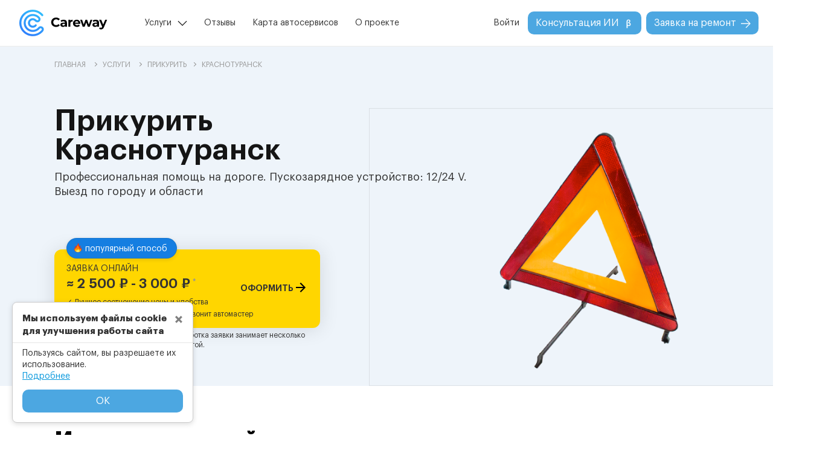

--- FILE ---
content_type: text/html; charset=utf-8
request_url: https://carewayrussia.ru/services/%D0%BF%D1%80%D0%B8%D0%BA%D1%83%D1%80%D0%B8%D1%82%D1%8C/%D0%BA%D1%80%D0%B0%D1%81%D0%BD%D0%BE%D1%82%D1%83%D1%80%D0%B0%D0%BD%D1%81%D0%BA/
body_size: 15977
content:

<!DOCTYPE html>
<html lang="">
  <head>
    <link rel="preload" as="image" href="/assets/img/services/9.webp">
    <link rel="preload" href="/assets/js/pages/service.min.js?v=2.0" as="script">
    <meta charset="utf-8">
    <meta http-equiv="Cache-control" content="public">
    <meta http-equiv="X-UA-Compatible" content="IE=edge">
    <meta name="viewport" content="width=device-width,minimum-scale=1,initial-scale=1">
    <meta name="yandex-verification" content="f427257be6f594e7">
    <base href="/">
    <link rel="canonical" href="https://carewayrussia.ru/services/прикурить/краснотуранск/">
    <link rel="preload" href="/assets/fonts/opensans/opensans.woff2" as="font" type="font/woff2" crossorigin="anonymous">
    <link rel="preload" href="/assets/fonts/opensans/opensanssemibold.woff2" as="font" type="font/woff2" crossorigin="anonymous">
    <link rel="preload" href="/assets/fonts/montserrat/montserrat-extrabold.woff2" as="font" type="font/woff2" crossorigin="anonymous">
    <link rel="preload" href="/assets/css/main.min.css?v=2.0" as="style">
    <link rel="stylesheet" type="text/css" href="/assets/css/main.min.css?v=2.0" media="all">
    <link rel="preload" as="image" href="/assets/img/logo.svg">
    <link rel="preload" href="/assets/js/main.min.js?v=2.0" as="script">
    <title>Прикурить | Цена от 2000 рублей | Краснотуранск</title>
    <meta name="description" content="Прикурить Краснотуранск ☑ Профессиональная помощь на дороге. Пускозарядное устройство: 12/24 V. Выезд по городу и области. ☑ Большой выбор специалистов ↪ Грузовые ↪ Легковые ✖ Круглосуточно ✖ Разумные цены ☝ Отзывы клиентов ☎ Заказывайте">
    <meta name="keywords" content="прикурить авто, прикурить, услуга прикурить автомобиль, помощь на дороге, помощь на дороге с выездом, помощь на дороге с выездом, помощь на дороге круглосуточно, помощь на дороге, помощь на дороге 24 часа, услуги помощи на дороге, помощь на дороге круглосуточно, зарядка аккумулятора автомобиля с выездом">
    <meta property="og:locale" content="">
    <meta property="og:type" content="website">
    <meta property="og:title" content="Прикурить | Цена от 2000 рублей | Краснотуранск">
    <meta property="og:description" content="Прикурить Краснотуранск ☑ Профессиональная помощь на дороге. Пускозарядное устройство: 12/24 V. Выезд по городу и области. ☑ Большой выбор специалистов ↪ Грузовые ↪ Легковые ✖ Круглосуточно ✖ Разумные цены ☝ Отзывы клиентов ☎ Заказывайте">
    <meta property="og:url" content="http://carewayrussia.ru//services/%D0%BF%D1%80%D0%B8%D0%BA%D1%83%D1%80%D0%B8%D1%82%D1%8C/%D0%BA%D1%80%D0%B0%D1%81%D0%BD%D0%BE%D1%82%D1%83%D1%80%D0%B0%D0%BD%D1%81%D0%BA/">
    <meta property="og:image" content="/assets/img/services/#{id_service}.png">
    <meta property="og:site_name" content="carewayrussia.ru">
    <link rel="icon" type="image/svg+xml" href="/favicon.svg">
    <link rel="shortcut icon" href="/favicon.ico">
    <link rel="apple-touch-icon" href="/apple-touch-icon.png">
  </head>
  <body>
    <noscript>
      <iframe src="https://www.googletagmanager.com/ns.html?id=GTM-TSX3HL3" height="0" width="0" style="display:none;visibility:hidden"></iframe>
    </noscript>
    <header>
      <nav role="navigation" class="navbar navbar-expand-md navbar-light flex-md-column flex-lg-row flex-xl-row pr-4 pr-lg-1 pr-xl-4"><a href="/" class="navbar-brand mr-auto d-md-none d-block"><img src="assets/img/logo.svg" alt="CareWay" width="146px" height="44px"></a>
        <button type="button" onclick="showMobileMenu()" aria-label="Menu" title="Menu" class="navbar-toggler collapsed">
          <div tabindex="-1"><span></span>
          </div>
        </button>
        <div id="navMenu" class="collapse navbar-collapse w-100 flex-column flex-lg-row">
          <div class="d-flex flex-row w-100"><a href="/" class="navbar-brand mr-auto"><img src="assets/img/logo.svg" alt="CareWay" width="146px" height="44px"></a>
            <div class="container-md pr-0 pl-lg-1 pl-xl-5">
              <ul class="navbar-nav w-100">
                <li class="nav-item align-self-md-center service">
                  <p onclick="showServicePopup(this)" class="nav-link">Услуги</p>
                  <div class="service-popup d-flex flex-column">
                    <p class="popup-header">Популярные услуги в популярных городах</p>
                    <div class="d-flex flex-row">
                      <div class="d-flex flex-column flex-fill">
                        <div class="d-flex flex-column mb-4">
                          <p class="popup-city">В Москве</p><a href="/services/автоэлектрик-с-выездом/москва/" class="popup-city-service">Автоэлектрик с выездом</a><a href="/services/грузовой-автоэлектрик-с-выездом/москва/" class="popup-city-service">Грузовой автоэлектрик с выездом</a><a href="/services/выездной-автосервис/москва/" class="popup-city-service">Выездной автосервис</a><a href="/services/автомеханик-с-выездом/москва/" class="popup-city-service">Автомеханик с выездом</a><a href="/services/техпомощь-грузовым-автомобилям/москва/" class="popup-city-service">Техпомощь грузовым</a>
                        </div>
                        <div class="d-flex flex-column">
                          <p class="popup-city">В Краснодаре</p><a href="/services/автоэлектрик-с-выездом/краснодар/" class="popup-city-service">Автоэлектрик с выездом</a><a href="/services/грузовой-автоэлектрик-с-выездом/краснодар/" class="popup-city-service">Грузовой автоэлектрик с выездом</a><a href="/services/выездной-автосервис/краснодар/" class="popup-city-service">Выездной автосервис</a><a href="/services/автомеханик-с-выездом/краснодар/" class="popup-city-service">Автомеханик с выездом</a><a href="/services/техпомощь-грузовым-автомобилям/краснодар/" class="popup-city-service">Техпомощь грузовым</a>
                        </div>
                      </div>
                      <div class="d-flex flex-column flex-fill">
                        <div class="d-flex flex-column mb-4">
                          <p class="popup-city">В Новосибирске</p><a href="/services/автоэлектрик-с-выездом/новосибирск/" class="popup-city-service">Автоэлектрик с выездом</a><a href="/services/грузовой-автоэлектрик-с-выездом/новосибирск/" class="popup-city-service">Грузовой автоэлектрик с выездом</a><a href="/services/выездной-автосервис/новосибирск/" class="popup-city-service">Выездной автосервис</a><a href="/services/автомеханик-с-выездом/новосибирск/" class="popup-city-service">Автомеханик с выездом</a><a href="/services/техпомощь-грузовым-автомобилям/новосибирск/" class="popup-city-service">Техпомощь грузовым</a>
                        </div>
                        <div class="d-flex flex-column">
                          <p class="popup-city">В Красноярске</p><a href="/services/автоэлектрик-с-выездом/красноярск/" class="popup-city-service">Автоэлектрик с выездом</a><a href="/services/грузовой-автоэлектрик-с-выездом/красноярск/" class="popup-city-service">Грузовой автоэлектрик с выездом</a><a href="/services/выездной-автосервис/красноярск/" class="popup-city-service">Выездной автосервис</a><a href="/services/автомеханик-с-выездом/красноярск/" class="popup-city-service">Автомеханик с выездом</a><a href="/services/техпомощь-грузовым-автомобилям/красноярск/" class="popup-city-service">Техпомощь грузовым</a>
                        </div>
                      </div>
                      <div class="d-flex flex-column flex-fill">
                        <div class="d-flex flex-column mb-4">
                          <p class="popup-city">В Екатеринбурге</p><a href="/services/автоэлектрик-с-выездом/екатеринбург/" class="popup-city-service">Автоэлектрик с выездом</a><a href="/services/грузовой-автоэлектрик-с-выездом/екатеринбург/" class="popup-city-service">Грузовой автоэлектрик с выездом</a><a href="/services/выездной-автосервис/екатеринбург/" class="popup-city-service">Выездной автосервис</a><a href="/services/автомеханик-с-выездом/екатеринбург/" class="popup-city-service">Автомеханик с выездом</a><a href="/services/техпомощь-грузовым-автомобилям/екатеринбург/" class="popup-city-service">Техпомощь грузовым</a>
                        </div>
                        <div class="d-flex flex-column another-links"><a href="/services/" class="popup-city-service blue">Все наши услуги</a>
                        </div>
                      </div>
                    </div>
                  </div>
                </li>


    <li class="nav-item align-self-md-center "><a href="reviews/" class="nav-link">Отзывы</a>
    </li>
    <li class="nav-item align-self-md-center "><a href="car-service-map/" class="nav-link">Карта автосервисов</a>
    </li>
    <li class="nav-item align-self-md-center "><a href="about-us/" class="nav-link">О проекте</a>
    </li>
              </ul>
            </div>
          </div>
          <ul class="navbar-nav w-auto flex-shrink-0 align-self-lg-center align-self-end">
            <li class="nav-item align-self-md-center loginMenu">
              <p onclick="showLoginModal()" class="nav-link">Войти</p>
            </li>
            <li class="nav-item align-self-md-center ai mr-2">
              <button onclick="javascript:location.href='/ai-assistance/'" class="btn blueButtonNew">Консультация ИИ<img src="assets/img/other/beta.svg" alt="Бета тестирование" width="16px" height="16px">
              </button>
            </li>
            <li class="nav-item align-self-md-center requestMenu">
              <button onclick="javascript:location.href='/order/'" class="btn blueButtonNew">Заявка на ремонт<img src="assets/img/other/arrow_btn.svg" alt="CareWay" width="16px" height="16px">
              </button>
            </li>
          </ul>
        </div>
      </nav>
      <div class="mobile-menu">
        <div class="modal-m-content">
          <div class="mobile-m-header"><img src="assets/img/logo.svg" alt="CareWay" width="106px" height="32px">
            <button type="button" onclick="showMobileMenu()" class="navbar-toggler">
              <div tabindex="-1"><span></span>
              </div>
            </button>
          </div>
          <div class="mobile-m-body">
            <div class="mobile-menu-items d-flex flex-column"><a href="/reviews/" class="menu-item">Отзывы</a><a href="/car-service-map/" class="menu-item">Карта автосервисов</a><a href="/about-us/" class="menu-item">О проекте</a><a href="/be-master/" class="menu-item masterMenu">Стать мастером</a>
              <button onclick="javascript:location.href='/ai-assistance/'" class="btn blueButtonNew mb-3">Консультация ИИ<img src="assets/img/other/beta.svg" alt="Бета тестирование" width="16px" height="16px">
              </button>
            </div>
            <div class="mobile-auth d-flex flex-column">
              <p onclick="showLoginModal()" class="mb-0">Войти</p>
            </div>
            <div class="mobile-city-service d-flex flex-column">
              <p class="mobile-cs-header">Популярные услуги в популярных городах</p>
              <div class="mobile-city-content">
                <div class="mobile-city-content-item d-flex flex-column mb-3">
                  <p onclick="showServicePopup(this)" class="mobile-city">В Москве</p>
                  <div class="services-content d-flex flex-column"><a href="/services/автоэлектрик-с-выездом/москва/" class="mobile-service">Автоэлектрик с выездом</a><a href="/services/грузовой-автоэлектрик-с-выездом/москва/" class="mobile-service">Грузовой автоэлектрик с выездом</a><a href="/services/выездной-автосервис/москва/" class="mobile-service">Выездной автосервис</a><a href="/services/автомеханик-с-выездом/москва/" class="mobile-service">Автомеханик с выездом</a><a href="/services/техпомощь-грузовым-автомобилям/москва/" class="mobile-service">Техпомощь грузовым</a>
                  </div>
                </div>
                <div class="mobile-city-content-item d-flex flex-column mb-3">
                  <p onclick="showServicePopup(this)" class="mobile-city">В Краснодаре</p>
                  <div class="services-content d-flex flex-column"><a href="/services/автоэлектрик-с-выездом/краснодар/" class="mobile-service">Автоэлектрик с выездом</a><a href="/services/грузовой-автоэлектрик-с-выездом/краснодар/" class="mobile-service">Грузовой автоэлектрик с выездом</a><a href="/services/выездной-автосервис/краснодар/" class="mobile-service">Выездной автосервис</a><a href="/services/автомеханик-с-выездом/краснодар/" class="mobile-service">Автомеханик с выездом</a><a href="/services/техпомощь-грузовым-автомобилям/краснодар/" class="mobile-service">Техпомощь грузовым</a>
                  </div>
                </div>
                <div class="mobile-city-content-item d-flex flex-column mb-3">
                  <p onclick="showServicePopup(this)" class="mobile-city">В Новосибирске</p>
                  <div class="services-content d-flex flex-column"><a href="/services/автоэлектрик-с-выездом/новосибирск/" class="mobile-service">Автоэлектрик с выездом</a><a href="/services/грузовой-автоэлектрик-с-выездом/новосибирск/" class="mobile-service">Грузовой автоэлектрик с выездом</a><a href="/services/выездной-автосервис/новосибирск/" class="mobile-service">Выездной автосервис</a><a href="/services/автомеханик-с-выездом/новосибирск/" class="mobile-service">Автомеханик с выездом</a><a href="/services/техпомощь-грузовым-автомобилям/новосибирск/" class="mobile-service">Техпомощь грузовым</a>
                  </div>
                </div>
                <div class="mobile-city-content-item d-flex flex-column mb-3">
                  <p onclick="showServicePopup(this)" class="mobile-city">В Красноярске</p>
                  <div class="services-content d-flex flex-column"><a href="/services/автоэлектрик-с-выездом/красноярск/" class="mobile-service">Автоэлектрик с выездом</a><a href="/services/грузовой-автоэлектрик-с-выездом/красноярск/" class="mobile-service">Грузовой автоэлектрик с выездом</a><a href="/services/выездной-автосервис/красноярск/" class="mobile-service">Выездной автосервис</a><a href="/services/автомеханик-с-выездом/красноярск/" class="mobile-service">Автомеханик с выездом</a><a href="/services/техпомощь-грузовым-автомобилям/красноярск/" class="mobile-service">Техпомощь грузовым</a>
                  </div>
                </div>
                <div class="mobile-city-content-item d-flex flex-column mb-3">
                  <p onclick="showServicePopup(this)" class="mobile-city">В Екатеринбурге</p>
                  <div class="services-content d-flex flex-column"><a href="/services/автоэлектрик-с-выездом/екатеринбург/" class="mobile-service">Автоэлектрик с выездом</a><a href="/services/грузовой-автоэлектрик-с-выездом/екатеринбург/" class="mobile-service">Грузовой автоэлектрик с выездом</a><a href="/services/выездной-автосервис/екатеринбург/" class="mobile-service">Выездной автосервис</a><a href="/services/автомеханик-с-выездом/екатеринбург/" class="mobile-service">Автомеханик с выездом</a><a href="/services/техпомощь-грузовым-автомобилям/екатеринбург/" class="mobile-service">Техпомощь грузовым</a>
                  </div>
                </div>
              </div>
            </div>
            <div class="mobile-other-services d-flex flex-column"><a href="/services/" class="blue">Все наши услуги</a>
            </div>
          </div>
          <div class="mobile-m-footer">
            <button onclick="javascript:location.href='/order/'" class="btn blueButtonNew w-100">Заявка на ремонт<img src="assets/img/other/arrow_btn.svg" alt="CareWay" width="16px" height="16px">
            </button>
          </div>
        </div>
      </div>
      <script type="text/javascript" defer>var addressServer = 'https://api.carewayrussia.ru';
      </script>
    </header>
    <script type="application/ld+json">{
	"@context": "https://schema.org",
	"@type": "Organization",
	"image": "https://carewayrussia.ru/assets/img/logo.svg",
	"name": "CareWay",
	"telephone": "None",
	"address": {
		"@type": "PostalAddress",
		"addressLocality": "Краснотуранск"
	}
}
    </script>
    <script type="application/ld+json">{
	"@context": "https://schema.org",
	"@type": "Product",
	"brand": {
		"@type": "Brand",
		"name": "Careway"
	},
	"name": "Прикурить | Цена от 2000 рублей | Краснотуранск",
	"description": "Прием на СТО и выезд от 2500 рублей! 24 часа!",
	"sku": 9,
	"image": ["https://carewayrussia.ru/assets/img/services/9.png"],
	"offers": {
		"@type": "AggregateOffer",
		"price": 2500,
		"lowPrice": 2000,
		"highPrice": 3000,
		"priceCurrency": "RUB",
		"offerCount": "1"
	}
}
    </script>
    <script type="application/ld+json">{
	"@context": "https://schema.org",
	"@type": "ImageObject",
	"contentUrl": "/assets/img/services/#{id_service}.png",
	"description": "Прикурить",
	"name": "Прикурить"
}
    </script>
    <div class="wrapper flex-column d-flex">
      <div itemscope itemtype="http://schema.org/BreadcrumbList" class="bread-crumb bc-background">
        <div itemprop="itemListElement" itemscope itemtype="http://schema.org/ListItem" class="container-md"><a itemprop="item" href="/" class="text12"><span itemprop="name">ГЛАВНАЯ</span>
            <meta itemprop="position" content="1"></a><i class="rightArrow"></i><a itemprop="item" href="/services/" class="text12"><span itemprop="name">УСЛУГИ</span>
            <meta itemprop="position" content="2"></a><i class="rightArrow"></i><a class="text12" itemprop="item" href="/services/прикурить/"><span itemprop="name">Прикурить</span><meta itemprop="position" content="3"/></a><i class="rightArrow"></i><span class="text12">Краснотуранск</span>
        </div>
      </div>
      <div class="content-service page-content">
        <input id="isLanding" type="hidden" value="true">
        <div class="service-gradient">
          <div class="container-md">
            <h1 class="block-descr text-center text-lg-left pb-0 pb-lg-2 mb-0">Прикурить<br>Краснотуранск
            </h1>
            <div class="mainpicDiv d-flex mx-auto">
              <picture class="mainpic">
                <source srcset="/assets/img/services/9.webp" type="image/webp"></source><img src="/assets/img/services/9.png" alt="Прикурить Краснотуранск" width="100%" height="100%" class="mainImg">
              </picture>
            </div>
            <p class="under-descr text18 text-center text-lg-left mb-0">Профессиональная помощь на дороге. Пускозарядное устройство: 12/24 V. Выезд по городу и области</p>
            <div class="buttonsRequest d-flex flex-column">
              <div class="request-on-site">
                <div class="popular-block">
                  <p class="m-0"><span class="fire mr-1"></span>популярный способ
                  </p>
                </div>
                <div onclick="goToByScroll('service-order')" class="block-button">
                  <div class="d-flex flex-column p-0">
                    <p class="text14 mb-1">ЗАЯВКА ОНЛАЙН</p>
                    <div class="req-price d-flex justify-content-between m-0 pb-2">
                      <p class="text22 m-0">≈ 2 500 ₽ - 3 000 ₽<span class="footnote text12 pl-1">*</span>
                      </p>
                      <p class="button-text align-self-end text14 m-0">ОФОРМИТЬ<span class="arrow-order pl-2"></span>
                      </p>
                    </div>
                  </div>
                  <div class="check-block d-flex flex-column p-0">
                    <p class="text12 m-0 pb-1"><span class="pr-2">✓ Лучшее соотношение цены и удобства</span>
                    </p>
                    <p class="text12 m-0"><span class="pr-2">✓ После заполнения заявки Вам позвонит автомастер</span>
                    </p>
                  </div>
                </div>
                <div class="req-info d-flex pt-1"><span>*</span>
                  <p class="text12 m-0">выезд и прикурка. Примерно.<span style="margin-left:5px">Обработка заявки занимает несколько минут. Не является публичной офертой.</span>
                  </p>
                </div>
              </div>
            </div>
          </div>
        </div>
        <div class="service-triple block-content triple-block">
          <div class="container-md">
            <h2 class="title text-center text-lg-left">Индивидуальный подход: опытные мастера с высоким рейтингом для вашей машины
            </h2>
            <p class="under-title text18 text-center text-lg-left mb-0">Гарантированное обслуживание или ремонт вашего транспортного средства
            </p>
            <div class="content-block row">
              <div class="triple-item row col-lg-4 col-12">
                <div class="t-icon col-lg-12 col-md-2 col-12"><img data-src="/assets/img/icons/tripleIcon1.png" width="100%" height="100%" alt="Простая форма заявки" class="lazyload">
                </div>
                <div class="t-info col-lg-12 col-md-10 col-12">
                  <h3 class="t-info-title">Простая форма заявки</h3>
                  <p class="t-info-descr">Опиши неисправность или проблему с автомобилем, и выбери тип работ. Так мы быстрее и точнее подберем нужного автомастера</p>
                  <p class="t-info-mini">в среднем это занимает 5 минут</p>
                </div>
              </div>
              <div class="triple-item row col-lg-4 col-12">
                <div class="t-icon col-lg-12 col-md-2 col-12"><img data-src="/assets/img/icons/tripleIcon2.png" width="100%" height="100%" alt="Лучшие предложения и цены" class="lazyload">
                </div>
                <div class="t-info col-lg-12 col-md-10 col-12">
                  <h3 class="t-info-title">Лучшие предложения и цены</h3>
                  <p class="t-info-descr">Careway подберет проверенного мастера или автосервис с лучшей ценой и гарантией качества работ</p>
                </div>
              </div>
              <div class="triple-item row col-lg-4 col-12">
                <div class="t-icon col-lg-12 col-md-2 col-12"><img data-src="/assets/img/icons/tripleIcon3.png" width="100%" height="100%" alt="Свой подход к каждой машине" class="lazyload">
                </div>
                <div class="t-info col-lg-12 col-md-10 col-12">
                  <h3 class="t-info-title">Свой подход к каждой машине</h3>
                  <p class="t-info-descr">Через несколько минут вам позвонит мастер с хорошим рейтингом под конкретно вашу проблему с вашим автомобилем</p>
                </div>
              </div>
            </div>
          </div>
        </div>
        <div class="service-price block-content">
          <div class="container-md">
            <h2 class="title text-center mb-0">Стоимость услуги<br>Прикурить
            </h2>
            <p class="under-title text16 text-center mx-auto mb-0">Указана примерная стоимость за выезд, определение неисправности и мелкий ремонт на месте. На стоимость влияют опыт, квалификация специалиста, удаленность и сложность поломки. Некоторые автоэлектрики предоставляют скидки в зависимости от ситуации
            </p><span class="mini-title text12 text-center d-none d-lg-block">* Стоимость носит информативный характер и не является публичной офертой</span>
            <div class="price-chart order-0 order-lg-1"><img data-src="assets/img/priceChart.svg" alt="Стоимость услуги" width="100%" height="100%" class="lazyload d-none d-sm-block w-100"><img data-src="assets/img/priceChartMob.svg" alt="Стоимость услуги" width="100%" height="100%" class="lazyload d-block d-sm-none w-100">
            </div>
            <div class="average-price order-1 order-lg-2">
              <p class="average-header text13 text-center mb-4">СРЕДНЯЯ СТОИМОСТЬ УСЛУГ</p>
            </div>
            <div class="prices d-flex flex-row justify-content-between justify-content-lg-center order-2 order-lg-3">
              <p class="max-min text18 align-self-end mb-0 pr-1 pr-lg-4">от 2 000</p>
              <p class="avg mb-0">2 500 ₽</p>
              <p class="max-min text18 align-self-end mb-0 pl-1 pl-lg-4">до 3 000</p>
            </div>
          </div>
        </div><!--[if statistics|length > 0]>
        <div class="service-autostatistic sensative-descr">
          <div class="block-content autostatistic">
            <div class="container-md">
              <h2 class="title text-center mb-0">Статистика поломок автомобилей<br>
                <serviceName></serviceName>
              </h2>
              <p class="under-title text18 text-center mx-auto mt-lg-3 mt-1">На основе наших данных по ремонту автомобилей за 2025 год, мы составили топ-5 самых ломающихся автомобилей
              </p>
              <div class="statistics">
              </div>
            </div>
          </div>
        </div><![endif]-->
        <div class="service-order sensative-descr">
          <div class="page-content order">
            <div class="container-md order-block-to-scroll px-3 px-md-2">
              <h2 class="block-descr text-center mb-0">Заявка на ремонт</h2>
              <div class="order-container col-12 col-lg-10 col-xl-9 mx-auto">
                <div class="order-head d-none d-lg-flex">
                  <div class="col-4 px-2">
                    <div id="step1Div" class="step text16 text-center active">
                      <p class="textOverflow">1. Ваш автомобиль</p>
                      <div class="step-line active"></div>
                    </div>
                  </div>
                  <div class="col-4 px-2">
                    <div id="step2Div" class="step text16 text-center disactive">
                      <p class="textOverflow">2. Описание проблемы</p>
                      <div class="step-line"></div>
                    </div>
                  </div>
                  <div class="col-4 px-2">
                    <div id="step3Div" class="step text16 text-center disactive">
                      <p class="textOverflow">3. Как Вас найти</p>
                      <div class="step-line"></div>
                    </div>
                  </div>
                </div>
                <div class="order-body">
                  <div id="Loader" style="display:none" class="loader">
                    <div class="overlay"></div>
                    <div class="loaderNew"></div>
                  </div>
                  <div class="auto showBlock">
                    <div class="order-div-header d-flex d-lg-none flex-column"><span class="d-flex text12 pt-lg-4 mx-auto">Шаг 1 из 3</span>
                      <p class="text18 text-center">Ваш автомобиль</p>
                      <div class="mobileSteps d-flex flex-row mb-4">
                        <div class="d-flex flex-fill fullStep"></div>
                        <div class="d-flex flex-fill mx-2"></div>
                        <div class="d-flex flex-fill"></div>
                      </div>
                    </div>
                    <div class="mx-auto col-md-12 col-lg-10 order-div">
                      <label class="labelCW d-none d-lg-block">Город</label>
                      <div id="cityBlock" class="order-data inputCW w-100 mb-4 mb-md-5 mt-0">
                        <input id="city" placeholder="Город *" autocomplete="disabled" onfocus="focusOnInput(this)">
                        <p class="validateText">Чтобы выбрать услугу, укажите город</p>
                      </div>
                      <label class="labelCW d-none d-lg-block">Ваш автомобиль</label>
                      <div id="typeAutoBlock" class="order-data selectpickerCW typeAutoBlock d-none">
                        <select id="typeAuto" title="Тип транспортного средства *" class="selectpicker d-none"></select>
                      </div>
                      <div id="typeAutoChosenBlock">
                        <div id="typeAutoChosen"></div>
                        <p class="validateText">Выберите тип транспортного средства</p>
                      </div>
                      <div id="markBlock" class="order-data selectpickerCW mt-4 mt-md-2 disable">
                        <select id="mark" title="Марка *" disabled class="selectpicker"></select>
                        <p class="validateText">Выберите марку автомобиля</p>
                      </div>
                      <div class="row order-data">
                        <div class="col-12 col-md-9 order-data pr-0 pr-md-3 m-0">
                          <div id="modelBlock" class="selectpickerCW disable">
                            <select id="model" title="Модель" disabled class="selectpicker"></select>
                          </div>
                        </div>
                        <div class="col-12 col-md-3 order-data m-md-0">
                          <div id="yearBlock" class="inputCW">
                            <input id="year" name="year" aria-label="year" autocomplete="disabled" type="number" min="1886" max="2026" placeholder="Год" onfocus="focusOnInput(this)" onblur="focusOutInput(this)">
                            <p class="validateText">Год не может быть меньше 1886</p>
                          </div>
                        </div>
                      </div>
                    </div>
                    <div class="mx-auto">
                      <div class="d-none d-lg-flex col-12 separator"></div>
                      <div class="mx-lg-auto ml-auto col-lg-10 row order-div-button justify-content-end px-0 d-flex flex-column flex-md-row">
                        <button onclick="step1Finish()" class="goToService btn blueButtonNew py-2 px-5">Выбор услуги<img src="assets/img/other/arrow_btn.svg" alt="CareWay" width="16px" height="16px">
                        </button>
                      </div>
                    </div>
                  </div>
                  <div class="service hideBlock">
                    <div class="order-div-header d-flex d-lg-none flex-column"><span class="d-flex text12 pt-lg-4 mx-auto">Шаг 2 из 3</span>
                      <p class="text18 text-center">Проблема с автомобилем</p>
                      <div class="mobileSteps d-flex flex-row mb-4">
                        <div class="d-flex flex-fill fullStep"></div>
                        <div class="d-flex flex-fill mx-2"></div>
                        <div class="d-flex flex-fill"></div>
                      </div>
                    </div>
                    <div class="mx-auto col-md-12 col-lg-10 order-div">
                      <label class="labelCW d-block">Услуга</label>
                      <div id="serviceBlock" class="order-data selectpickerCW mt-0">
                        <select id="service" title="Выбор услуги *" class="selectpicker"></select>
                        <p class="validateText">Выберите услугу</p>
                      </div>
                      <p style="display:none" class="text12 underService m-0 pt-1"><span class="servicePrice">Стоимость услуги ≈</span><br><span class="service-descr"></span>
                      </p>
                      <label class="labelCW marginTop d-block">Описание проблемы</label>
                      <div id="problemBlock" class="order-data textareaCW mt-0"><textarea id="problem" maxlength="1024" placeholder="Описание проблемы, например, не заводится, стартер не крутит *" onfocus="focusOnInput(this)" onblur="focusOutInput(this)" class="text18"></textarea>
                        <p class="validateText">Поле "Описание проблемы" не заполнено</p>
                      </div>
                    </div>
                    <div class="mx-auto d-block">
                      <div class="d-none d-lg-flex col-12 separator"></div>
                      <div class="mx-lg-auto ml-auto col-lg-10 row order-div-button justify-content-between px-0 d-flex flex-column flex-md-row"><span onclick="backButton(2)" class="back d-flex align-items-center justify-content-center order-1 order-md-0 mt-3 mt-md-0"><img src="assets/img/other/arrow_btn_grey.svg" alt="CareWay" width="16px" height="16px" class="d-none d-md-block"><span class="d-flex">Назад</span></span>
                        <button onclick="step2Finish()" class="goToContacts btn blueButtonNew py-2 px-5 order-0 order-md-1">Контакты<img src="assets/img/other/arrow_btn.svg" alt="CareWay" width="16px" height="16px">
                        </button>
                      </div>
                    </div>
                  </div>
                  <div class="contact hideBlock">
                    <div class="order-div-header d-flex d-lg-none flex-column"><span class="d-flex text12 pt-lg-4 mx-auto">Шаг 3 из 3</span>
                      <p class="text18 text-center">Контакты</p>
                      <div class="mobileSteps d-flex flex-row mb-4">
                        <div class="d-flex flex-fill fullStep"></div>
                        <div class="d-flex flex-fill mx-2 fullStep"></div>
                        <div class="d-flex flex-fill"></div>
                      </div>
                    </div>
                    <div class="mx-auto col-md-12 col-lg-10 order-div">
                      <label class="labelCW d-block">Контакты</label>
                      <div id="userNameBlock" class="order-data inputCW mt-0">
                        <input id="userName" placeholder="Ваше имя *" onfocus="focusOnInput(this)" onblur="focusOutInput(this)" autocomplete="disabled" class="text18">
                        <p class="validateText">Укажите Ваше имя</p>
                      </div>
                      <div id="userPhoneBlock" class="order-data inputCW">
                        <input id="userPhone" placeholder="Номер телефона *" onfocus="focusOnInput(this)" onblur="focusOutInput(this)" name="userPhone" autocomplete="disabled" class="text18">
                        <p class="validateText">Неверный формат номера телефона</p>
                      </div>
                      <div id="addressBlock" class="order-data inputCW">
                        <input id="address" maxlength="150" placeholder="Адрес или ориентир" onfocus="focusOnInput(this)" onblur="focusOutInput(this)" autocomplete="disabled" class="text18 withTooltip">
                        <div class="myTooltip">?<span style="bottom:32px">Этот пункт поможет сэкономить Ваше время: понять куда ехать выездному специалисту или найти ближайший автосервис по Вашей проблеме</span>
                        </div>
                      </div>
                      <div id="myPositionBlock" class="order-data mt-3"><span class="myPositionText text12 d-none mb-2 text-danger">Не удается найти ваше местоположение, возможно вы запретили браузеру определять ваше местоположение</span>
                        <div class="d-flex flex-row justify-content-between">
                          <div onclick="getLocation()" class="d-flex flex-row">
                            <div title="Обозначить мое местоположение" class="iconLocation mr-2"></div>
                            <p class="text16 m-0">Мое местоположение</p>
                          </div>
                          <div onclick="disableMyPosition()" title="Отменить обозначение моего местоположения" class="cancelPosition flex-row d-none"></div>
                        </div>
                      </div>
                      <div id="operableBlock" class="order-data switcherCW pb-3 pb-md-0">
                        <input id="operable" type="checkbox" class="switcher">
                        <label for="operable" class="m-0 pl-2">Сам доеду до автосервиса</label>
                      </div>
                      <label class="labelCW marginTop d-block">Время выполнения работ</label>
                      <div id="leadTimeBlock" class="order-data mt-0 d-inline-flex overflow-auto w-100">
                        <div onclick="setValueToLeadTime(this)" data-id="master" class="choseItem">
                          <p class="textChose m-0">Не важно</p>
                        </div>
                        <div onclick="setValueToLeadTime(this)" data-id="nearest" class="choseItem">
                          <p class="textChose m-0">До 2-х часов</p>
                        </div>
                        <div onclick="setValueToLeadTime(this)" data-id="today" class="choseItem">
                          <p class="textChose m-0">В течение дня</p>
                        </div>
                        <div onclick="setValueToLeadTime(this)" data-id="tomorrow" class="choseItem">
                          <p class="textChose m-0">На завтра</p>
                        </div>
                      </div>
                    </div>
                    <div class="mx-auto d-block">
                      <div class="d-none d-lg-flex col-12 separator"></div>
                      <div class="mx-lg-auto ml-auto col-lg-10 row order-div-button justify-content-between px-0 d-flex flex-column flex-md-row"><span onclick="backButton(3)" class="back d-flex align-items-center justify-content-center order-1 order-md-0 mt-3 mt-md-0"><img src="assets/img/other/arrow_btn_grey.svg" alt="CareWay" width="16px" height="16px" class="d-none d-md-block"><span class="d-flex">Назад</span></span>
                        <button onclick="step3Finish(this)" class="sendOrder btn blueButtonNew py-2 px-5 order-0 order-md-1">Отправить</button>
                      </div>
                    </div>
                    <div style="display:none" class="validate-block d-lg-none mt-3">
                      <ul class="m-0"></ul>
                    </div>
                  </div>
                </div>
              </div>
              <div class="d-flex"><span class="personalInfo mx-auto">Указывая свои персональные данные в полях заявки, вы соглашаетесь на <a href="/public-offer-client" class="text12">их обработку</a>.<span class="d-flex flex-column flex-md-row mt-3 mt-md-0"><span>Не является публичной офертой.</span><span class="ml-0 ml-md-1">Оплата происходит по факту лично мастеру.</span></span><span class="d-block">Обработка заявки после отправки занимает несколько минут.</span></span>
              </div>
            </div>
            <input id="cRegion" type="hidden">
            <input id="nRegion" type="hidden">
          </div>
        </div>
        <div class="service-service sensative-descr">
          <div class="block-content all-services">
            <div class="container-md">
              <h2 class="title mb-0">Выполняем все виды работ</h2>
              <div id="serviceList" class="service-list row">
                <div class="col-lg-4 col-md-6"><a href="services/автоэлектрик-с-выездом/краснотуранск/" class="service-name text16">Автоэлектрик с выездом</a>
                </div>
                <div class="col-lg-4 col-md-6"><a href="services/грузовой-автоэлектрик-с-выездом/краснотуранск/" class="service-name text16">Грузовой автоэлектрик с выездом</a>
                </div>
                <div class="col-lg-4 col-md-6"><a href="services/помощь-на-дороге/краснотуранск/" class="service-name text16">Помощь на дороге</a>
                </div>
                <div class="col-lg-4 col-md-6"><a href="services/отключить-сигнализацию/краснотуранск/" class="service-name text16">Отключить сигнализацию</a>
                </div>
                <div class="col-lg-4 col-md-6"><a href="services/ремонт-спецтехники/краснотуранск/" class="service-name text16">Ремонт спецтехники</a>
                </div>
                <div class="col-lg-4 col-md-6"><a href="services/установка-доп.-оборудования/краснотуранск/" class="service-name text16">Установка доп. оборудования</a>
                </div>
                <div class="col-lg-4 col-md-6"><a href="services/выездной-автосервис/краснотуранск/" class="service-name text16">Выездной автосервис</a>
                </div>
                <div class="col-lg-4 col-md-6"><a href="services/автомеханик-с-выездом/краснотуранск/" class="service-name text16">Автомеханик с выездом</a>
                </div>
                <div class="col-lg-4 col-md-6"><a href="services/ремонт-генератора/краснотуранск/" class="service-name text16">Ремонт генератора</a>
                </div>
                <div class="col-lg-4 col-md-6"><a href="services/диагностика-автомобиля/краснотуранск/" class="service-name text16">Диагностика автомобиля</a>
                </div>
                <div class="col-lg-4 col-md-6"><a href="services/отогрев-авто/краснотуранск/" class="service-name text16">Отогрев авто</a>
                </div>
                <div class="col-lg-4 col-md-6"><a href="services/замена-аккумулятора-с-выездом/краснотуранск/" class="service-name text16">Замена аккумулятора с выездом</a>
                </div>
                <div class="col-lg-4 col-md-6"><a href="services/вскрытие-автомобиля/краснотуранск/" class="service-name text16">Вскрытие автомобиля</a>
                </div>
                <div class="col-lg-4 col-md-6"><a href="services/замена-ремня-генератора-с-выездом/краснотуранск/" class="service-name text16">Замена ремня генератора с выездом</a>
                </div>
                <div class="col-lg-4 col-md-6"><a href="services/прикурить/краснотуранск/" class="service-name text16">Прикурить</a>
                </div>
                <div class="col-lg-4 col-md-6"><a href="services/отключение-мочевины/краснотуранск/" class="service-name text16">Отключение мочевины</a>
                </div>
                <div class="col-lg-4 col-md-6"><a href="services/замена-аккумулятора/краснотуранск/" class="service-name text16">Замена аккумулятора</a>
                </div>
                <div class="col-lg-4 col-md-6"><a href="services/ремонт-стартера/краснотуранск/" class="service-name text16">Ремонт стартера</a>
                </div>
                <div class="col-lg-4 col-md-6"><a href="services/ремонт-печки/краснотуранск/" class="service-name text16">Ремонт печки</a>
                </div>
                <div class="col-lg-4 col-md-6"><a href="services/заправка-и-ремонт-кондиционера-авто/краснотуранск/" class="service-name text16">Заправка и ремонт кондиционера авто</a>
                </div>
                <div class="col-lg-4 col-md-6"><a href="services/отключить-иммобилайзер/краснотуранск/" class="service-name text16">Отключить иммобилайзер</a>
                </div>
                <div class="col-lg-4 col-md-6"><a href="services/прописать-ключ/краснотуранск/" class="service-name text16">Прописать ключ</a>
                </div>
                <div class="col-lg-4 col-md-6"><a href="services/подбор-автомобиля-при-покупке/краснотуранск/" class="service-name text16">Подбор автомобиля при покупке</a>
                </div>
                <div class="col-lg-4 col-md-6"><a href="services/диагностика-перед-покупкой/краснотуранск/" class="service-name text16">Диагностика перед покупкой</a>
                </div>
                <div class="col-lg-4 col-md-6"><a href="services/поиск-запчастей/краснотуранск/" class="service-name text16">Поиск запчастей</a>
                </div>
                <div class="col-lg-4 col-md-6"><a href="services/шиномонтаж/краснотуранск/" class="service-name text16">Шиномонтаж</a>
                </div>
                <div class="col-lg-4 col-md-6"><a href="services/детэйлинг-авто/краснотуранск/" class="service-name text16">Детэйлинг авто</a>
                </div>
                <div class="col-lg-4 col-md-6"><a href="services/установка-камеры-заднего-вида/краснотуранск/" class="service-name text16">Установка камеры заднего вида</a>
                </div>
                <div class="col-lg-4 col-md-6"><a href="services/кузовной-ремонт/краснотуранск/" class="service-name text16">Кузовной ремонт</a>
                </div>
                <div class="col-lg-4 col-md-6"><a href="services/ремонт-гидравлики/краснотуранск/" class="service-name text16">Ремонт гидравлики</a>
                </div>
                <div class="col-lg-4 col-md-6"><a href="services/замена-ремня-грм/краснотуранск/" class="service-name text16">Замена ремня ГРМ</a>
                </div>
                <div class="col-lg-4 col-md-6"><a href="services/ремонт-грузовых-автомобилей/краснотуранск/" class="service-name text16">Ремонт грузовых автомобилей</a>
                </div>
                <div class="col-lg-4 col-md-6"><a href="services/ремонт-ходовой-части/краснотуранск/" class="service-name text16">Ремонт ходовой части</a>
                </div>
                <div class="col-lg-4 col-md-6"><a href="services/техпомощь-грузовым-автомобилям/краснотуранск/" class="service-name text16">Техпомощь грузовым автомобилям</a>
                </div>
                <div class="col-lg-4 col-md-6"><a href="services/ремонт-акпп/краснотуранск/" class="service-name text16">Ремонт АКПП</a>
                </div>
                <div class="col-lg-4 col-md-6"><a href="services/решить-проблему-с-авто/краснотуранск/" class="service-name text16">Решить проблему с авто</a>
                </div>
                <div class="col-lg-4 col-md-6"><a href="services/ремонт-двигателя/краснотуранск/" class="service-name text16">Ремонт двигателя</a>
                </div>
                <div class="col-lg-4 col-md-6"><a href="services/ремонт-автоэлектрики/краснотуранск/" class="service-name text16">Ремонт автоэлектрики</a>
                </div>
                <div class="col-lg-4 col-md-6"><a href="services/эвакуация/краснотуранск/" class="service-name text16">Эвакуация</a>
                </div>
                <div class="col-lg-4 col-md-6"><a href="services/автоэлектрик/краснотуранск/" class="service-name text16">Автоэлектрик</a>
                </div>
              </div>
              <div id="seeManyBlock" class="see-many-container d-flex d-md-none justify-content-center">
                <div onclick="seeManyServices()" class="d-inline-block"><span class="d-lg-none d-block text-center text13">Показать еще</span>
                </div>
              </div>
            </div>
          </div>
        </div>
<div class="service-masters sensative-descr">
  <div class="page-content masters">
    <div class="container-md">
      <h2 class="block-descr text-left text-md-center m-0">У нас надёжные мастера</h2>
      <p class="under-descr text-left text-md-center mx-auto">Мы стремимся проводить тщательную проверку наших мастеров, чтобы гарантировать качественное обслуживание по доступной цене.
      </p>

      <div class="master-list-block d-flex pr-3 pr-md-0 pl-3 pl-md-0">
        <div class="master-list d-flex">
          <div class="master-info">
            <div class="master-info-scroll">
              <p class="name text20">Максим</p><span class="descr d-block">Мототехника, обслуживание, ремонт, замена ДВС и АКПП. 
Коробки и ДВС. 
Автоэлектрик, шумоизоляция и автомузыка. 
Выезд. 
Есть диагностика для мерседес Стар диагноз. 
Делаем топливную систему.</span>
            </div>
          </div>
          <div class="master-info">
            <div class="master-info-scroll">
              <p class="name text20">Валентин</p><span class="descr d-block">Хонда. АКПП только механика. ДВС бензин. Автоэлектрика. Выезд возможен.</span>
            </div>
          </div>
          <div class="master-info">
            <div class="master-info-scroll">
              <p class="name text20">Роман</p><span class="descr d-block">Всё кроме грузовых. Газельки. Возможен выезд.</span>
            </div>
          </div>
          <div class="master-info">
            <div class="master-info-scroll">
              <p class="name text20">Дмитрий</p><span class="descr d-block">Ходовка, ДВС, Замена масла. ДВС - небольшой ремонт. Замена. Ремонт системы охлаждения, тормозов. Бензин, дизель.</span>
            </div>
          </div>
          <div class="master-info">
            <div class="master-info-scroll">
              <p class="name text20">Евгений</p><span class="descr d-block">Кузовной ремонт, автоэлектрика, установка сигнализаций</span>
            </div>
          </div>
          <div class="master-info">
            <div class="master-info-scroll">
              <p class="name text20">Яков</p><span class="descr d-block">Основная специализация - переделки двигателя. Переделать, установить доп оборудование. Только легковые. Иногда выезд.</span>
            </div>
          </div>
          <div class="master-info">
            <div class="master-info-scroll">
              <p class="name text20">Евгений</p><span class="descr d-block">Автоэлектрик</span>
            </div>
          </div>
          <div class="master-info">
            <div class="master-info-scroll">
              <p class="name text20">Сергей</p><span class="descr d-block">Автоэлектрик с выездом, Грузовой автоэлектрик с выездом, Ремонт спецтехники, Замена аккумулятора, Прикурить, Ремонт стартера/генератора</span>
            </div>
          </div>
          <div class="master-info">
            <div class="master-info-scroll">
              <p class="name text20">Игорь</p><span class="descr d-block">Техпомощь на дороге, Автоэлектрик с выездом, Моторист, Установка доп. оборудования, Ремонт спецтехники, Ремонт АКПП, замена сцепления. Компьютерная диагностика: Launch, Сканматик, ELM327. Ремонт ДВС установка прогрева 220 ремонт форсунок механических и коммонреил регулировка ТНВД дефектовка дизелей прошивка современных дизелей с системой коммонреил а также бензиновых авто китайского производства.</span>
            </div>
          </div>
          <div class="master-info">
            <div class="master-info-scroll">
              <p class="name text20">Павел</p><span class="descr d-block">Автоэлектрик с выездом, Грузовой автоэлектрик с выездом. Нет компьютерной диагностики. </span>
            </div>
          </div>
        </div>
        <div class="d-flex align-self-center">
          <div onclick="scrollMasterList(false)" class="next-ellipse leftArrow ml-3 ml-md-0"><span class="leftArrow d-inline-block"></span>
          </div>
          <div onclick="scrollMasterList(true)" class="next-ellipse rightArrow mr-3 mr-md-0"><span class="rightArrow d-inline-block"></span>
          </div>
        </div>
      </div>
    </div>
  </div>
</div>
<div class="service-reviews sensative-descr">
  <div class="page-content reviews">
    <div class="container-md">
      <input id="hideReviews" type="hidden"/>
      <div class="functional-header d-flex flex-column flex-lg-row">
        <div class="d-flex flex-column flex-fill">
          <h2 class="block-descr d-flex m-0">Отзывы наших клиентов</h2>
          <p class="under-descr mb-lg-0 mb-3">Никто не расскажет о нас лучше, чем наши клиенты</p>
        </div>
        <div class="reviews-info d-flex flex-fill flex-row flex-lg-column">
          <div class="summary d-flex flex-row flex-grow-1 flex-lg-grow-0 justify-content-lg-end">
            <p class="sum-rating d-flex mr-2 mb-0">4.6
            </p>
            <div class="sum-text d-flex flex-column align-self-center">
              <p class="m-0">Общий рейтинг</p>
              <p class="m-0">из 63 отзывов</p>
            </div>
          </div>
        </div>
      </div>
      <div class="reviews-items d-flex flex-row row">
        <div class="d-flex flex-column col-12 px-md-2 col-md-4">
          <div itemscope itemtype="http://schema.org/Review" class="r-item h-100 d-flex flex-column">
            <div class="head d-flex flex-column">
              <div itemprop="author" itemscope itemtype="https://schema.org/Person" class="r-info d-flex flex-row"><span class="user-name"><span itemprop="name">Алина</span></span><span class="mx-2">на</span><span class="car">Kia</span>
              </div>
              <div itemprop="itemReviewed" itemscope itemtype="https://schema.org/Organization" class="d-none"><span itemprop="name">Автомеханик с выездом</span>
              </div>
              <div class="rating-service d-flex">
                <rating itemprop="reviewRating" itemscope itemtype="http://schema.org/Rating" class="d-flex align-self-center">
                  <meta itemprop="worstRating" content="0"/>
                  <meta itemprop="ratingValue" content="5"/>
                  <meta itemprop="bestRating" content="5"/>
                  <div class="icon-rating r-star show"></div>
                  <div class="icon-rating r-star show"></div>
                  <div class="icon-rating r-star show"></div>
                  <div class="icon-rating r-star show"></div>
                  <div class="icon-rating r-star show"></div>
                </rating>
              </div>
            </div>
            <div class="d-flex flex-column justify-content-between h-100">
              <div class="body d-flex flex-column">
                <p itemprop="reviewBody" class="m-0">Спасибо Владимиру! Быстро приехал и оперативно все починил!</p>
              </div>
              <div class="footer d-flex flex-md-row flex-column">
                <div class="data d-flex order-1 order-md-0"><span itemprop="datePublished" datetime="2022-12-26" class="m-0">2022-12-26</span>
                </div>
                <div class="service-descr d-flex order-0 order-md-1"><span itemprop="name">Автомеханик с выездом</span>
                </div>
              </div>
            </div>
          </div>
        </div>
        <div class="d-flex flex-column col-12 px-md-2 col-md-4">
          <div itemscope itemtype="http://schema.org/Review" class="r-item h-100 d-flex flex-column">
            <div class="head d-flex flex-column">
              <div itemprop="author" itemscope itemtype="https://schema.org/Person" class="r-info d-flex flex-row"><span class="user-name"><span itemprop="name">Арам </span></span><span class="mx-2">на</span><span class="car">Mazda</span>
              </div>
              <div itemprop="itemReviewed" itemscope itemtype="https://schema.org/Organization" class="d-none"><span itemprop="name">Автоэлектрик с выездом</span>
              </div>
              <div class="rating-service d-flex">
                <rating itemprop="reviewRating" itemscope itemtype="http://schema.org/Rating" class="d-flex align-self-center">
                  <meta itemprop="worstRating" content="0"/>
                  <meta itemprop="ratingValue" content="5"/>
                  <meta itemprop="bestRating" content="5"/>
                  <div class="icon-rating r-star show"></div>
                  <div class="icon-rating r-star show"></div>
                  <div class="icon-rating r-star show"></div>
                  <div class="icon-rating r-star show"></div>
                  <div class="icon-rating r-star show"></div>
                </rating>
              </div>
            </div>
            <div class="d-flex flex-column justify-content-between h-100">
              <div class="body d-flex flex-column">
                <p itemprop="reviewBody" class="m-0">Спасибо Александру за оперативное решение проблемы со стартером. Посоветовал, также, что именно необходимо поменять, где приобрести деталь и установить её. Как итог - ***** . Спасибо, ещё раз.</p>
              </div>
              <div class="footer d-flex flex-md-row flex-column">
                <div class="data d-flex order-1 order-md-0"><span itemprop="datePublished" datetime="2022-12-21" class="m-0">2022-12-21</span>
                </div>
                <div class="service-descr d-flex order-0 order-md-1"><span itemprop="name">Автоэлектрик с выездом</span>
                </div>
              </div>
            </div>
          </div>
        </div>
        <div class="d-flex flex-column col-12 px-md-2 col-md-4">
          <div itemscope itemtype="http://schema.org/Review" class="r-item h-100 d-flex flex-column">
            <div class="head d-flex flex-column">
              <div itemprop="author" itemscope itemtype="https://schema.org/Person" class="r-info d-flex flex-row"><span class="user-name"><span itemprop="name">Константин </span></span><span class="mx-2">на</span><span class="car">ВАЗ (Lada)</span>
              </div>
              <div itemprop="itemReviewed" itemscope itemtype="https://schema.org/Organization" class="d-none"><span itemprop="name">Решить проблему с авто</span>
              </div>
              <div class="rating-service d-flex">
                <rating itemprop="reviewRating" itemscope itemtype="http://schema.org/Rating" class="d-flex align-self-center">
                  <meta itemprop="worstRating" content="0"/>
                  <meta itemprop="ratingValue" content="5"/>
                  <meta itemprop="bestRating" content="5"/>
                  <div class="icon-rating r-star show"></div>
                  <div class="icon-rating r-star show"></div>
                  <div class="icon-rating r-star show"></div>
                  <div class="icon-rating r-star show"></div>
                  <div class="icon-rating r-star show"></div>
                </rating>
              </div>
            </div>
            <div class="d-flex flex-column justify-content-between h-100">
              <div class="body d-flex flex-column">
                <p itemprop="reviewBody" class="m-0">Огромное спасибо Роман ! Диагноз был поставлен в две минуты . Настоящий профи своего дела ! Автомобиль уже в строю . Советую всем таких мастеров </p>
              </div>
              <div class="footer d-flex flex-md-row flex-column">
                <div class="data d-flex order-1 order-md-0"><span itemprop="datePublished" datetime="2022-12-17" class="m-0">2022-12-17</span>
                </div>
                <div class="service-descr d-flex order-0 order-md-1"><span itemprop="name">Решить проблему с авто</span>
                </div>
              </div>
            </div>
          </div>
        </div>
        <div class="see-many-div d-flex align-self-center">
          <div onclick="javascript:location.href='/reviews/'" class="see-many-container">
            <div class="see-many d-lg-inline-block d-none"></div><span class="d-lg-none d-block text-center">Показать еще</span>
          </div>
        </div>
      </div>
      <div class="add-review d-flex justify-content-center">
        <button onclick="showLoginModal()" class="btn blueButtonNew px-5">Оставить отзыв</button>
      </div>
    </div>
  </div>
</div>

        <div itemscope itemtype="https://schema.org/FAQPage" class="service-questions sensative-descr">
          <div class="block-content questions">
            <div class="container-md">
              <h2 class="title text-center mb-0">Ответы на вопросы</h2>
              <div class="questions">
                <div itemscope itemprop="mainEntity" itemtype="https://schema.org/Question" class="question-item">
                  <div onclick="openAnswer(this)" itemprop="name" class="q-row w-100 d-flex flex-row justify-content-between">
                    <div class="q-text">
                      <h3 class="text22 mb-0">Как заказать Прикурить Краснотуранск?</h3>
                    </div>
                    <div class="q-drop"><span class="d-flex rightDrop"></span>
                    </div>
                  </div>
                  <div itemscope itemprop="acceptedAnswer" itemtype="https://schema.org/Answer" class="q-answer q-hide">

                    <p itemprop="text" class="text18 m-0">Оставьте заявку на сайте в соответствующем разделе, или через голосового ассистента по номеру телефона. Автомастер свяжемся с вами в кратчайшие сроки</p>
                  </div>
                </div>
                <div itemscope itemprop="mainEntity" itemtype="https://schema.org/Question" class="question-item">
                  <div onclick="openAnswer(this)" itemprop="name" class="q-row w-100 d-flex flex-row justify-content-between">
                    <div class="q-text">
                      <h3 class="text22 mb-0">Прикурить: какие цены?</h3>
                    </div>
                    <div class="q-drop"><span class="d-flex rightDrop"></span>
                    </div>
                  </div>
                  <div itemscope itemprop="acceptedAnswer" itemtype="https://schema.org/Answer" class="q-answer q-hide">
                    <p itemprop="text" class="text18 m-0">Цены начинаются от 2 000 ₽.
В среднем 2 500 ₽,
а максимальные цены на уровне 3 000 ₽
за выезд, диагностика/осмотр/консультация и мелкий ремонт на месте. Но вы можете обсудить сумму непосредственно с мастером.
                    </p>
                  </div>
                </div>

                <div class="question-item">
                  <div onclick="openAnswer(this)" class="q-row w-100 d-flex flex-row justify-content-between">
                    <div class="q-text">
                      <h3 class="text22 mb-0">Как работает Careway?</h3>
                    </div>
                    <div class="q-drop"><span class="d-flex rightDrop"></span>
                    </div>
                  </div>
                  <div class="q-answer q-hide">
                    <p class="text18 m-0">Careway предлагает вам различные услуги по обслуживанию автомобилей от частных автомастеров в вашем городе. Заявку вы можете оставить через голосового ассистента или заполнить форму на нашем web-сайте. После оформления заявки с вами свяжется уже подходящий для вас автомастер.</p>
                  </div>
                </div>
                <div class="question-item">
                  <div onclick="openAnswer(this)" class="q-row w-100 d-flex flex-row justify-content-between">
                    <div class="q-text">
                      <h3 class="text22 mb-0">У вас есть свои мастерские?</h3>
                    </div>
                    <div class="q-drop"><span class="d-flex rightDrop"></span>
                    </div>
                  </div>
                  <div class="q-answer q-hide">
                    <p class="text18 m-0">Основной упор Careway делает на выездном обслуживании или ремонте автомобилей и техники. Мы сотрудничаем с более чем 1000 мастеров по всей России в более чем 30 городах.</p>
                  </div>
                </div>
                <div class="question-item">
                  <div onclick="openAnswer(this)" class="q-row w-100 d-flex flex-row justify-content-between">
                    <div class="q-text">
                      <h3 class="text22 mb-0">Какие преимущества есть у Careway?</h3>
                    </div>
                    <div class="q-drop"><span class="d-flex rightDrop"></span>
                    </div>
                  </div>
                  <div class="q-answer q-hide">
                    <p class="text18 m-0">С нами вы можете легко найти подходящего автомастера для желаемой услуги онлайн, не выходя из дома. Вы избавляете себя от экспериментов с вашим авто и объяснения одной и той же проблемы по 10 раз! Вместо этого наши алгоритмы ML и BigData позаботятся о подборе нужно вам автомастера.</p>
                  </div>
                </div>
                <div class="question-item">
                  <div onclick="openAnswer(this)" class="q-row w-100 d-flex flex-row justify-content-between">
                    <div class="q-text">
                      <h3 class="text22 mb-0">Услуги по выбору мастера в Careway бесплатные?</h3>
                    </div>
                    <div class="q-drop"><span class="d-flex rightDrop"></span>
                    </div>
                  </div>
                  <div class="q-answer q-hide">
                    <p class="text18 m-0">Да, использование нашего сервиса для вас совершенно бесплатно.</p>
                  </div>
                </div>
                <div class="question-item">
                  <div onclick="openAnswer(this)" class="q-row w-100 d-flex flex-row justify-content-between">
                    <div class="q-text">
                      <h3 class="text22 mb-0">Зачем нужно указывать номер телефона и адрес?</h3>
                    </div>
                    <div class="q-drop"><span class="d-flex rightDrop"></span>
                    </div>
                  </div>
                  <div class="q-answer q-hide">
                    <p class="text18 m-0">Нам нужны ваши данные, чтобы наши алгоритмы смогли подобрать вам подходящего автомастера, учитывая вашу марку автомобиля, проблему и географию местонахождения. Также, контактная информация необходима, чтобы автомастер смог связаться с вами и оперативно выехать на место поломки.</p>
                  </div>
                </div>
                <div class="question-item">
                  <div onclick="openAnswer(this)" class="q-row w-100 d-flex flex-row justify-content-between">
                    <div class="q-text">
                      <h3 class="text22 mb-0">Как оформить заявку через голосового робота?</h3>
                    </div>
                    <div class="q-drop"><span class="d-flex rightDrop"></span>
                    </div>
                  </div>
                  <div class="q-answer q-hide">
                    <p class="text18 m-0">Достаточно позвонить по указанному телефону и робот задаст вам 7 простых вопросов, необходимых для создания заказа. Оформление заказа через голосового ассистента занимает не более 2 минут и в течение 10 минут с вами уже свяжется автомастер.</p>
                  </div>
                </div>
              </div>
            </div>
          </div>
        </div>
        <div class="service-map sensative-descr">
          <div class="page-content autoservices">
            <div class="container-md">
              <h3 class="block-descr text-center m-0">Прикурить
на карте
              </h3>
            </div>
            <div class="container-fluid">
              <div id="map-container" data-google-key="AIzaSyBnyn2WAnE5EZ-38HahK9WhYp8k3q6wX0o" class="map pt-3 pt-lg-4">
                <div id="load"></div>
                <div id="map"></div>
              </div>
            </div>
          </div>
        </div>
      </div>
      <script type="text/javascript" async>if (window.addEventListener) // W3C standard
	document.addEventListener("DOMContentLoaded", serviceCallback);
else if (window.attachEvent) // Microsoft
	window.attachEvent('onload', serviceCallback);

var landingServiceId = '9';
var cityNameJs = 'Краснотуранск';
function serviceCallback()
{
	//загрузить основные данные в формы и куки
	$('#city').val('Краснотуранск');
	$('#cityMob').val('Краснотуранск');
	$('#cRegion').val('ChIJXd4DrBTkK10RNyQdX0Dzqf4');
	var firstLoad = {order: true, service: true, master: true, carMap: true};
	var scrollPos = {
		order: $('.service-order').offset().top,
		service: $('.service-service').offset().top,
		master: $('.service-masters').length > 0 ? $('.service-masters').offset().top : null,
		carMap: $('.service-map').offset().top
	}
	$(window).on('scroll', function()
	{
		var current_pos = window.pageYOffset + window.outerHeight;

		if (current_pos > scrollPos.order && firstLoad.order) {
			initOrder();
			setTimeout(function() {LoadService($("#cRegion").val());}, 10);
			firstLoad.order = false;
		}

		if (current_pos > scrollPos.service && firstLoad.service) {
			allServicesCallback();
			firstLoad.service = false;
		}

		if (scrollPos.master != null && current_pos > scrollPos.master && firstLoad.master) {
			mastersCallback();
			firstLoad.master = false;
		}

		if(current_pos > scrollPos.carMap && firstLoad.carMap) {
			mapCallback();
			firstLoad.carMap = false;
		}
	});
	$(window).trigger('scroll');
}
      </script>
    </div>


    <footer itemscope itemtype="http://schema.org/WPFooter" class="d-flex mt-auto">
      <meta itemprop="copyrightYear" content="2026">
      <meta itemprop="copyrightHolder" content="carewayrussia.ru">
      <div class="container-lg d-flex flex-column flex-nowrap">
        <div class="services-footer-content d-flex flex-column flex-md-row order-1 order-md-0 flex-nowrap">
          <div class="d-flex flex-column flex-shrink-0 order-1 order-md-0 info">
            <p class="need-help">Нужна помощь?</p><a href="tel:88007007697" class="phoneRF">8 800 700-76-97</a>
            <div class="text11 freeRF">Бесплатно по РФ</div>
            <button onclick="javascript:location.href='/order/" class="btn blueButtonNew">Заявка на ремонт<img src="assets/img/other/arrow_btn.svg" alt="CareWay" width="16px" height="16px">
            </button>
          </div>
          <div class="services-footer d-flex flex-column w-100 order-0 order-md-1">
            <p class="footer-header">Популярные услуги в популярных городах</p>
            <div class="d-flex flex-column flex-md-row">
              <div class="d-flex flex-column flex-fill">
                <div class="footer-city-content d-flex flex-column">
                  <p onclick="showServicePopup(this)" class="footer-city">В Москве</p>
                  <div class="services-content d-flex flex-column"><a href="/services/автоэлектрик-с-выездом/москва/" class="footer-city-service">Автоэлектрик с выездом</a><a href="/services/грузовой-автоэлектрик-с-выездом/москва/" class="footer-city-service">Грузовой автоэлектрик с выездом</a><a href="/services/выездной-автосервис/москва/" class="footer-city-service">Выездной автосервис</a><a href="/services/автомеханик-с-выездом/москва/" class="footer-city-service">Автомеханик с выездом</a><a href="/services/техпомощь-грузовым-автомобилям/москва/" class="footer-city-service">Техпомощь грузовым</a>
                  </div>
                </div>
                <div class="footer-city-content d-flex flex-column">
                  <p onclick="showServicePopup(this)" class="footer-city">В Краснодаре</p>
                  <div class="services-content d-flex flex-column"><a href="/services/автоэлектрик-с-выездом/краснодар/" class="footer-city-service">Автоэлектрик с выездом</a><a href="/services/грузовой-автоэлектрик-с-выездом/краснодар/" class="footer-city-service">Грузовой автоэлектрик с выездом</a><a href="/services/выездной-автосервис/краснодар/" class="footer-city-service">Выездной автосервис</a><a href="/services/автомеханик-с-выездом/краснодар/" class="footer-city-service">Автомеханик с выездом</a><a href="/services/техпомощь-грузовым-автомобилям/краснодар/" class="footer-city-service">Техпомощь грузовым</a>
                  </div>
                </div>
              </div>
              <div class="d-flex flex-column flex-fill">
                <div class="footer-city-content d-flex flex-column">
                  <p onclick="showServicePopup(this)" class="footer-city">В Новосибирске</p>
                  <div class="services-content d-flex flex-column"><a href="/services/автоэлектрик-с-выездом/новосибирск/" class="footer-city-service">Автоэлектрик с выездом</a><a href="/services/грузовой-автоэлектрик-с-выездом/новосибирск/" class="footer-city-service">Грузовой автоэлектрик с выездом</a><a href="/services/выездной-автосервис/новосибирск/" class="footer-city-service">Выездной автосервис</a><a href="/services/автомеханик-с-выездом/новосибирск/" class="footer-city-service">Автомеханик с выездом</a><a href="/services/техпомощь-грузовым-автомобилям/новосибирск/" class="footer-city-service">Техпомощь грузовым</a>
                  </div>
                </div>
                <div class="footer-city-content d-flex flex-column">
                  <p onclick="showServicePopup(this)" class="footer-city">В Красноярске</p>
                  <div class="services-content d-flex flex-column"><a href="/services/автоэлектрик-с-выездом/красноярск/" class="footer-city-service">Автоэлектрик с выездом</a><a href="/services/грузовой-автоэлектрик-с-выездом/красноярск/" class="footer-city-service">Грузовой автоэлектрик с выездом</a><a href="/services/выездной-автосервис/красноярск/" class="footer-city-service">Выездной автосервис</a><a href="/services/автомеханик-с-выездом/красноярск/" class="footer-city-service">Автомеханик с выездом</a><a href="/services/техпомощь-грузовым-автомобилям/красноярск/" class="footer-city-service">Техпомощь грузовым</a>
                  </div>
                </div>
              </div>
              <div class="d-flex flex-column flex-fill">
                <div class="footer-city-content d-flex flex-column">
                  <p onclick="showServicePopup(this)" class="footer-city">В Екатеринбурге</p>
                  <div class="services-content d-flex flex-column"><a href="/services/автоэлектрик-с-выездом/екатеринбург/" class="footer-city-service">Автоэлектрик с выездом</a><a href="/services/грузовой-автоэлектрик-с-выездом/екатеринбург/" class="footer-city-service">Грузовой автоэлектрик с выездом</a><a href="/services/выездной-автосервис/екатеринбург/" class="footer-city-service">Выездной автосервис</a><a href="/services/автомеханик-с-выездом/екатеринбург/" class="footer-city-service">Автомеханик с выездом</a><a href="/services/техпомощь-грузовым-автомобилям/екатеринбург/" class="footer-city-service">Техпомощь грузовым</a>
                  </div>
                </div>
                <div class="footer-city-content another-links d-flex flex-column"><a href="/services/" class="footer-city-service blue">Все наши услуги</a>
                </div>
              </div>
            </div>
          </div>
        </div>
        <div class="links-footer-content d-flex flex-column flex-md-row order-0 order-md-1">
          <div class="d-none d-md-flex flex-column align-items-start flex-shrink-0 logo"><img src="assets/img/logoBlack.svg" alt="CareWay" width="106px" height="32px">
          </div>
          <div class="links-footer d-flex flex-column w-100">
            <ul class="footer-nav d-flex flex-column flex-md-row">



    <li class="fot-item d-flex "><a href="reviews/" class="fot-link">Отзывы</a>
    </li>
    <li class="fot-item d-flex "><a href="car-service-map/" class="fot-link">Карта автосервисов</a>
    </li>
    <li class="fot-item d-flex "><a href="about-us/" class="fot-link">О проекте</a>
    </li>
    <li class="fot-item d-flex masterMenu"><a href="be-master/" class="fot-link">Стать мастером</a>
    </li>
            </ul>
          </div>
        </div>
        <div class="separator-footer-content order-2">
          <div class="d-flex flex-column align-items-center justify-content-center">
            <div class="d-flex d-md-none"><img src="assets/img/logoBlack.svg" alt="CareWay" width="106px" height="32px">
            </div>
            <div class="terms"><a href="/public-offer/" class="terms-link">Условия использования</a>
              <p class="add-info">Вся информация, представленная на сайте, носит исключительно информационный характер и не является публичной офертой в соответствии с положениями статьи 437 (п. 2) Гражданского кодекса Российской Федерации
              </p>
            </div>
            <div class="copyright">© Careway<span>2026</span>
            </div>
          </div>
        </div>
      </div>
      <!-- Кука-баннер (мини-модалка)-->
      <div id="cookieConsentWrapper" class="cookie-consent">
        <div class="cookie-consent-header">
          <button type="button" aria-hidden="true" class="close cookie-consent-close">&times;</button>Мы используем файлы cookie для улучшения работы сайта
        </div>
        <hr style="margin: 0.5rem -1rem">
        <div class="cookie-consent-body">
          <p>Пользуясь сайтом, вы разрешаете их использование.<br><a href="/public-offer/" class="blue">Подробнее</a>
          </p>
        </div>
        <button type="button" class="cookie-consent-ok btn blueButtonNew">ОК</button>
      </div>
    </footer>
    <div id="userModal" tabindex="-1" role="dialog" aria-hidden="true" style="display:none" class="user-modal modal fade">
      <div class="modal-dialog">
        <div class="modal-content">
          <div class="modal-header">
            <div class="modal-title auth-reg">
              <ul role="tablist" class="nav nav-tabs">
                <li class="nav-items"><a href="#tabAuth" data-toggle="tab" role="tab" aria-selected="true" class="nav-link active text16">ВХОД</a>
                </li>
                <li class="nav-items"><a href="#tabReg" data-toggle="tab" role="tab" aria-selected="false" class="nav-link text16">РЕГИСТРАЦИЯ</a>
                </li>
              </ul>
            </div>
            <button type="button" data-dismiss="modal" aria-hidden="true" class="close">&times;</button>
          </div>
          <div class="modal-body auth-reg">
            <div class="tab-content">
              <div id="tabAuth" role="tabpanel" class="tab-pane active">
                <form id="userAuthForm">
                  <p>Вход с паролем</p>
                  <div id="authorizePhoneBlock" class="inputCW active mt-3">
                    <input id="authorizePhone" name="phone" type="text" placeholder="Телефон" autocomplete="on" class="text17">
                  </div>
                  <div id="authorizePassBlock" class="inputCW active mt-3">
                    <input id="authorizePass" name="password" type="password" placeholder="Пароль (от 6 символов)" autocomplete="on" class="text17">
                  </div>
                  <div class="form-block authRes"></div>
                  <button type="submit" class="blueButton fill">
                    <p>ВХОД</p>
                  </button>
                </form>
              </div>
              <div id="tabReg" role="tabpanel" class="tab-pane">
                <form id="userRegForm" class="authForm">
                  <p>Регистрация нужна для отслеживания своих заявок и для ускорения заполнения данных.</p>
                  <div id="registrationNameBlock" class="inputCW active mt-3">
                    <input id="registrationName" name="name" type="text" placeholder="Введите Ваше имя" autocomplete="on" class="text17">
                  </div>
                  <div id="registrationPhoneBlock" class="inputCW active mt-3">
                    <input id="registrationPhone" name="phone" type="text" placeholder="Телефон" autocomplete="on" class="text17">
                  </div>
                  <div id="registrationEmailBlock" class="inputCW active mt-3">
                    <input id="registrationEmail" name="email" type="text" placeholder="E-mail" autocomplete="off" class="text17">
                  </div>
                  <div id="registrationPassBlock" class="inputCW active mt-3">
                    <input id="registrationPass" name="password" type="password" placeholder="Пароль (от 6 символов)" autocomplete="on" class="text17">
                  </div>
                  <div class="form-block regRes"></div>
                  <button type="submit" class="blueButton fill">
                    <p>РЕГИСТРАЦИЯ</p>
                  </button>
                </form>
              </div>
            </div>
          </div>
        </div>
      </div>
    </div>
    <script src="assets/js/main.min.js?v=2.0" defer></script>
    <script type="text/javascript" async>if (window.addEventListener) // W3C standard
	document.addEventListener("DOMContentLoaded", footerCallback);
else if (window.attachEvent) // Microsoft
	window.attachEvent('onload', footerCallback);

	function footerCallback()
	{
		setTimeout(function() {
			(function(w,d,s,l,i){w[l]=w[l]||[];w[l].push({'gtm.start':
			new Date().getTime(),event:'gtm.js'});var f=d.getElementsByTagName(s)[0],
			j=d.createElement(s),dl=l!='dataLayer'?'&l='+l:'';j.async=true;j.src=
			'https://www.googletagmanager.com/gtm.js?id='+i+dl;f.parentNode.insertBefore(j,f);
			})(window,document,'script','dataLayer','GTM-TSX3HL3');
		}, 10);

		const consentKey = 'cookieConsentAccepted'; // ключ для localStorage
		const wrapperId = 'cookieConsentWrapper';  // ID самого блока

		// Если пользователь уже нажимал "ОК", скрываем окно сразу
		if (localStorage.getItem(consentKey) === 'true') {
			let wrapper = document.getElementById(wrapperId);
			if (wrapper) wrapper.style.display = 'none';
		} else {
			// Иначе показываем окно
			let wrapper = document.getElementById(wrapperId);
			if (wrapper) wrapper.style.display = 'block';

			// Обработчик на кнопку "ОК"
			let okButton = document.querySelector('.cookie-consent-ok');
			if (okButton) {
				okButton.addEventListener('click', function () {
					localStorage.setItem(consentKey, 'true');
					// Скрываем окно
					let wrapper = document.getElementById(wrapperId);
					if (wrapper) wrapper.style.display = 'none';
				});
			}

			// Обработчик на кнопку "Закрыть"
			let closeButton = document.querySelector('.cookie-consent-close');
			if (closeButton) {
				closeButton.addEventListener('click', function () {
					// Скрываем окно
					let wrapper = document.getElementById(wrapperId);
					if (wrapper) wrapper.style.display = 'none';
				});
			}
		}
	}
    </script>
    <script src="assets/js/pages/service.min.js?v=2.0" defer></script>
  </body>
</html>